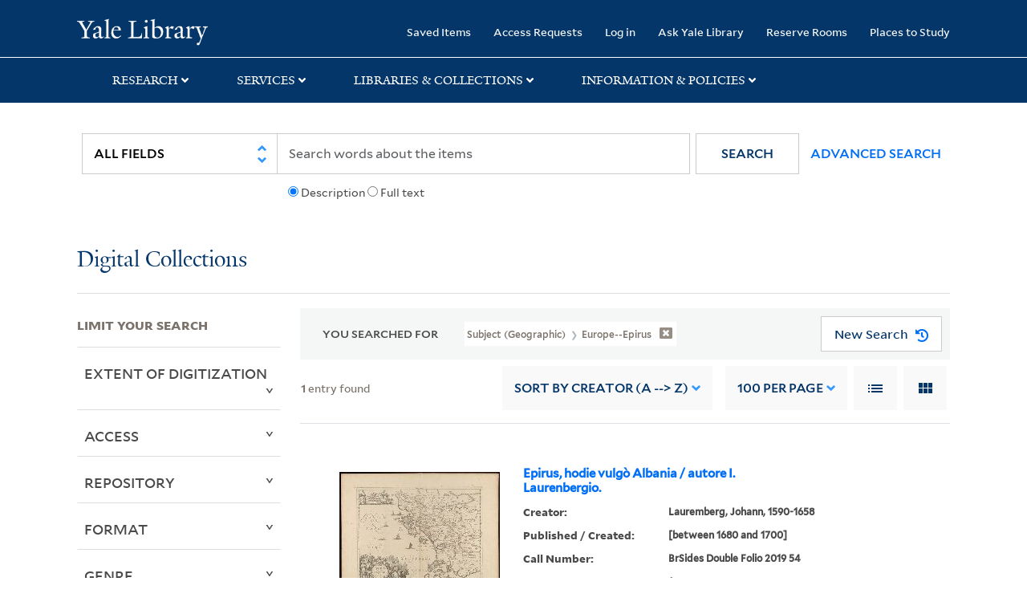

--- FILE ---
content_type: text/html; charset=utf-8
request_url: https://collections.library.yale.edu/catalog/range_limit?f%5BsubjectGeographic_ssim%5D%5B%5D=Europe--Epirus&per_page=100&range_end=1700&range_field=year_isim&range_start=1680&sort=creator_ssim+asc%2C+title_ssim+asc%2C+archivalSort_ssi+asc
body_size: 954
content:
<ul class="facet-values list-unstyled ">
  <li><span class="facet-label"><a class="facet-select" rel="nofollow" href="/catalog?f%5BsubjectGeographic_ssim%5D%5B%5D=Europe--Epirus&amp;per_page=100&amp;range%5Byear_isim%5D%5Bbegin%5D=1680&amp;range%5Byear_isim%5D%5Bend%5D=1681&amp;range_end=1700&amp;range_field=year_isim&amp;range_start=1680&amp;sort=creator_ssim+asc%2C+title_ssim+asc%2C+archivalSort_ssi+asc"><span class="from" data-blrl-begin="1680">1680</span> to <span class="to" data-blrl-end="1681">1681</span></a></span><span class="facet-count">1</span></li><li><span class="facet-label"><a class="facet-select" rel="nofollow" href="/catalog?f%5BsubjectGeographic_ssim%5D%5B%5D=Europe--Epirus&amp;per_page=100&amp;range%5Byear_isim%5D%5Bbegin%5D=1682&amp;range%5Byear_isim%5D%5Bend%5D=1683&amp;range_end=1700&amp;range_field=year_isim&amp;range_start=1680&amp;sort=creator_ssim+asc%2C+title_ssim+asc%2C+archivalSort_ssi+asc"><span class="from" data-blrl-begin="1682">1682</span> to <span class="to" data-blrl-end="1683">1683</span></a></span><span class="facet-count">1</span></li><li><span class="facet-label"><a class="facet-select" rel="nofollow" href="/catalog?f%5BsubjectGeographic_ssim%5D%5B%5D=Europe--Epirus&amp;per_page=100&amp;range%5Byear_isim%5D%5Bbegin%5D=1684&amp;range%5Byear_isim%5D%5Bend%5D=1685&amp;range_end=1700&amp;range_field=year_isim&amp;range_start=1680&amp;sort=creator_ssim+asc%2C+title_ssim+asc%2C+archivalSort_ssi+asc"><span class="from" data-blrl-begin="1684">1684</span> to <span class="to" data-blrl-end="1685">1685</span></a></span><span class="facet-count">1</span></li><li><span class="facet-label"><a class="facet-select" rel="nofollow" href="/catalog?f%5BsubjectGeographic_ssim%5D%5B%5D=Europe--Epirus&amp;per_page=100&amp;range%5Byear_isim%5D%5Bbegin%5D=1686&amp;range%5Byear_isim%5D%5Bend%5D=1687&amp;range_end=1700&amp;range_field=year_isim&amp;range_start=1680&amp;sort=creator_ssim+asc%2C+title_ssim+asc%2C+archivalSort_ssi+asc"><span class="from" data-blrl-begin="1686">1686</span> to <span class="to" data-blrl-end="1687">1687</span></a></span><span class="facet-count">1</span></li><li><span class="facet-label"><a class="facet-select" rel="nofollow" href="/catalog?f%5BsubjectGeographic_ssim%5D%5B%5D=Europe--Epirus&amp;per_page=100&amp;range%5Byear_isim%5D%5Bbegin%5D=1688&amp;range%5Byear_isim%5D%5Bend%5D=1689&amp;range_end=1700&amp;range_field=year_isim&amp;range_start=1680&amp;sort=creator_ssim+asc%2C+title_ssim+asc%2C+archivalSort_ssi+asc"><span class="from" data-blrl-begin="1688">1688</span> to <span class="to" data-blrl-end="1689">1689</span></a></span><span class="facet-count">1</span></li><li><span class="facet-label"><a class="facet-select" rel="nofollow" href="/catalog?f%5BsubjectGeographic_ssim%5D%5B%5D=Europe--Epirus&amp;per_page=100&amp;range%5Byear_isim%5D%5Bbegin%5D=1690&amp;range%5Byear_isim%5D%5Bend%5D=1691&amp;range_end=1700&amp;range_field=year_isim&amp;range_start=1680&amp;sort=creator_ssim+asc%2C+title_ssim+asc%2C+archivalSort_ssi+asc"><span class="from" data-blrl-begin="1690">1690</span> to <span class="to" data-blrl-end="1691">1691</span></a></span><span class="facet-count">1</span></li><li><span class="facet-label"><a class="facet-select" rel="nofollow" href="/catalog?f%5BsubjectGeographic_ssim%5D%5B%5D=Europe--Epirus&amp;per_page=100&amp;range%5Byear_isim%5D%5Bbegin%5D=1692&amp;range%5Byear_isim%5D%5Bend%5D=1693&amp;range_end=1700&amp;range_field=year_isim&amp;range_start=1680&amp;sort=creator_ssim+asc%2C+title_ssim+asc%2C+archivalSort_ssi+asc"><span class="from" data-blrl-begin="1692">1692</span> to <span class="to" data-blrl-end="1693">1693</span></a></span><span class="facet-count">1</span></li><li><span class="facet-label"><a class="facet-select" rel="nofollow" href="/catalog?f%5BsubjectGeographic_ssim%5D%5B%5D=Europe--Epirus&amp;per_page=100&amp;range%5Byear_isim%5D%5Bbegin%5D=1694&amp;range%5Byear_isim%5D%5Bend%5D=1695&amp;range_end=1700&amp;range_field=year_isim&amp;range_start=1680&amp;sort=creator_ssim+asc%2C+title_ssim+asc%2C+archivalSort_ssi+asc"><span class="from" data-blrl-begin="1694">1694</span> to <span class="to" data-blrl-end="1695">1695</span></a></span><span class="facet-count">1</span></li><li><span class="facet-label"><a class="facet-select" rel="nofollow" href="/catalog?f%5BsubjectGeographic_ssim%5D%5B%5D=Europe--Epirus&amp;per_page=100&amp;range%5Byear_isim%5D%5Bbegin%5D=1696&amp;range%5Byear_isim%5D%5Bend%5D=1697&amp;range_end=1700&amp;range_field=year_isim&amp;range_start=1680&amp;sort=creator_ssim+asc%2C+title_ssim+asc%2C+archivalSort_ssi+asc"><span class="from" data-blrl-begin="1696">1696</span> to <span class="to" data-blrl-end="1697">1697</span></a></span><span class="facet-count">1</span></li><li><span class="facet-label"><a class="facet-select" rel="nofollow" href="/catalog?f%5BsubjectGeographic_ssim%5D%5B%5D=Europe--Epirus&amp;per_page=100&amp;range%5Byear_isim%5D%5Bbegin%5D=1698&amp;range%5Byear_isim%5D%5Bend%5D=1699&amp;range_end=1700&amp;range_field=year_isim&amp;range_start=1680&amp;sort=creator_ssim+asc%2C+title_ssim+asc%2C+archivalSort_ssi+asc"><span class="from" data-blrl-begin="1698">1698</span> to <span class="to" data-blrl-end="1699">1699</span></a></span><span class="facet-count">1</span></li><li><span class="facet-label"><a class="facet-select" rel="nofollow" href="/catalog?f%5BsubjectGeographic_ssim%5D%5B%5D=Europe--Epirus&amp;per_page=100&amp;range%5Byear_isim%5D%5Bbegin%5D=1700&amp;range%5Byear_isim%5D%5Bend%5D=1700&amp;range_end=1700&amp;range_field=year_isim&amp;range_start=1680&amp;sort=creator_ssim+asc%2C+title_ssim+asc%2C+archivalSort_ssi+asc"><span class="single" data-blrl-single="1700">1700</span></a></span><span class="facet-count">1</span></li>
</ul>

